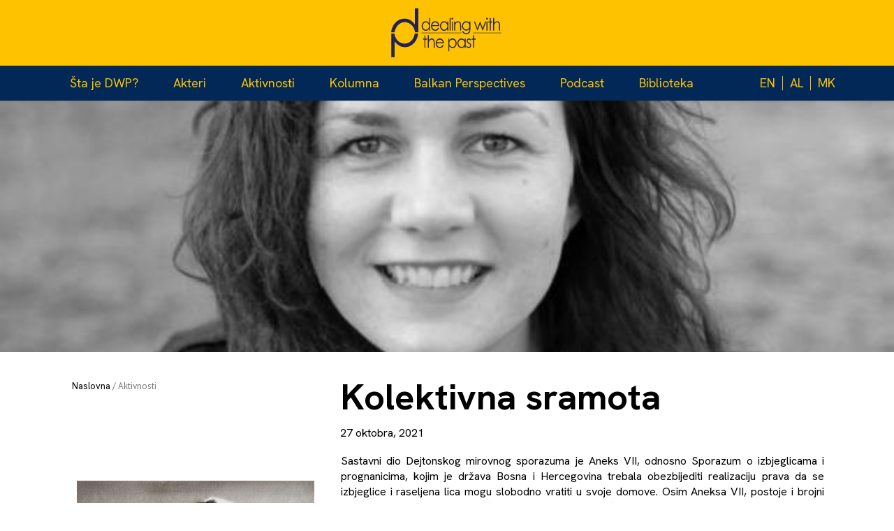

--- FILE ---
content_type: text/html; charset=UTF-8
request_url: https://dwp-balkan.org/bs/kolektivna-sramota/
body_size: 20968
content:
<!DOCTYPE html>
<html lang="bs-BA">
<head>
<meta charset="UTF-8">
<meta name="viewport" content="width=device-width, initial-scale=1">
<link rel="profile" href="http://gmpg.org/xfn/11">
<link rel="pingback" href="https://dwp-balkan.org/xmlrpc.php">

<meta name='robots' content='index, follow, max-image-preview:large, max-snippet:-1, max-video-preview:-1' />

	<!-- This site is optimized with the Yoast SEO plugin v26.8 - https://yoast.com/product/yoast-seo-wordpress/ -->
	<title>Kolektivna sramota - DWP-BALKAN</title>
	<link rel="canonical" href="https://dwp-balkan.org/bs/kolektivna-sramota/" />
	<meta property="og:locale" content="bs_BA" />
	<meta property="og:type" content="article" />
	<meta property="og:title" content="Kolektivna sramota - DWP-BALKAN" />
	<meta property="og:description" content="Sastavni dio Dejtonskog mirovnog sporazuma je Aneks VII, odnosno Sporazum o izbjeglicama i prognanicima, kojim je država Bosna i Hercegovina trebala obezbijediti realizaciju prava da se izbjeglice i raseljena lica mogu slobodno vratiti u svoje domove. Osim Aneksa VII, postoje i brojni drugi dokumenti koje su u međuvremenu usvojile nadležne institucije Bosne i Hercegovine, a koji se odnose na ovu [&hellip;]" />
	<meta property="og:url" content="https://dwp-balkan.org/bs/kolektivna-sramota/" />
	<meta property="og:site_name" content="DWP-BALKAN" />
	<meta property="article:published_time" content="2021-10-27T09:31:00+00:00" />
	<meta property="article:modified_time" content="2022-04-08T09:34:31+00:00" />
	<meta property="og:image" content="https://dwp-balkan.org/wp-content/uploads/2022/04/Mirjana.jpg" />
	<meta property="og:image:width" content="640" />
	<meta property="og:image:height" content="387" />
	<meta property="og:image:type" content="image/jpeg" />
	<meta name="author" content="DWPBALKAN" />
	<meta name="twitter:card" content="summary_large_image" />
	<meta name="twitter:label1" content="Written by" />
	<meta name="twitter:data1" content="DWPBALKAN" />
	<meta name="twitter:label2" content="Est. reading time" />
	<meta name="twitter:data2" content="4 minute" />
	<script type="application/ld+json" class="yoast-schema-graph">{"@context":"https://schema.org","@graph":[{"@type":"Article","@id":"https://dwp-balkan.org/bs/kolektivna-sramota/#article","isPartOf":{"@id":"https://dwp-balkan.org/bs/kolektivna-sramota/"},"author":{"name":"DWPBALKAN","@id":"https://dwp-balkan.org/bs/home-english/#/schema/person/94e01f70a9f8ac0de7af6559b5fc802d"},"headline":"Kolektivna sramota","datePublished":"2021-10-27T09:31:00+00:00","dateModified":"2022-04-08T09:34:31+00:00","mainEntityOfPage":{"@id":"https://dwp-balkan.org/bs/kolektivna-sramota/"},"wordCount":904,"image":{"@id":"https://dwp-balkan.org/bs/kolektivna-sramota/#primaryimage"},"thumbnailUrl":"https://dwp-balkan.org/wp-content/uploads/2022/04/Mirjana.jpg","articleSection":["BLOG-BHS"],"inLanguage":"bs-BA"},{"@type":"WebPage","@id":"https://dwp-balkan.org/bs/kolektivna-sramota/","url":"https://dwp-balkan.org/bs/kolektivna-sramota/","name":"Kolektivna sramota - DWP-BALKAN","isPartOf":{"@id":"https://dwp-balkan.org/bs/home-english/#website"},"primaryImageOfPage":{"@id":"https://dwp-balkan.org/bs/kolektivna-sramota/#primaryimage"},"image":{"@id":"https://dwp-balkan.org/bs/kolektivna-sramota/#primaryimage"},"thumbnailUrl":"https://dwp-balkan.org/wp-content/uploads/2022/04/Mirjana.jpg","datePublished":"2021-10-27T09:31:00+00:00","dateModified":"2022-04-08T09:34:31+00:00","author":{"@id":"https://dwp-balkan.org/bs/home-english/#/schema/person/94e01f70a9f8ac0de7af6559b5fc802d"},"breadcrumb":{"@id":"https://dwp-balkan.org/bs/kolektivna-sramota/#breadcrumb"},"inLanguage":"bs-BA","potentialAction":[{"@type":"ReadAction","target":["https://dwp-balkan.org/bs/kolektivna-sramota/"]}]},{"@type":"ImageObject","inLanguage":"bs-BA","@id":"https://dwp-balkan.org/bs/kolektivna-sramota/#primaryimage","url":"https://dwp-balkan.org/wp-content/uploads/2022/04/Mirjana.jpg","contentUrl":"https://dwp-balkan.org/wp-content/uploads/2022/04/Mirjana.jpg","width":640,"height":387},{"@type":"BreadcrumbList","@id":"https://dwp-balkan.org/bs/kolektivna-sramota/#breadcrumb","itemListElement":[{"@type":"ListItem","position":1,"name":"Home","item":"https://dwp-balkan.org/bs/home-english/"},{"@type":"ListItem","position":2,"name":"Kolektivna sramota"}]},{"@type":"WebSite","@id":"https://dwp-balkan.org/bs/home-english/#website","url":"https://dwp-balkan.org/bs/home-english/","name":"DWP-BALKAN","description":"","potentialAction":[{"@type":"SearchAction","target":{"@type":"EntryPoint","urlTemplate":"https://dwp-balkan.org/bs/home-english/?s={search_term_string}"},"query-input":{"@type":"PropertyValueSpecification","valueRequired":true,"valueName":"search_term_string"}}],"inLanguage":"bs-BA"},{"@type":"Person","@id":"https://dwp-balkan.org/bs/home-english/#/schema/person/94e01f70a9f8ac0de7af6559b5fc802d","name":"DWPBALKAN","image":{"@type":"ImageObject","inLanguage":"bs-BA","@id":"https://dwp-balkan.org/bs/home-english/#/schema/person/image/","url":"https://secure.gravatar.com/avatar/860e14507555fe53536d2bd5f0f8121391672605a7c1af4ce2d1ba6ca58de406?s=96&d=mm&r=g","contentUrl":"https://secure.gravatar.com/avatar/860e14507555fe53536d2bd5f0f8121391672605a7c1af4ce2d1ba6ca58de406?s=96&d=mm&r=g","caption":"DWPBALKAN"},"url":"https://dwp-balkan.org/bs/author/dwpbalkan/"}]}</script>
	<!-- / Yoast SEO plugin. -->


<link rel='dns-prefetch' href='//platform-api.sharethis.com' />
<link rel='dns-prefetch' href='//fonts.googleapis.com' />
<link rel='dns-prefetch' href='//www.googletagmanager.com' />
<link rel="alternate" type="application/rss+xml" title="DWP-BALKAN &raquo; novosti" href="https://dwp-balkan.org/bs/feed/" />
<link rel="alternate" type="application/rss+xml" title="DWP-BALKAN &raquo;  novosti o komentarima" href="https://dwp-balkan.org/bs/comments/feed/" />
<link rel="alternate" title="oEmbed (JSON)" type="application/json+oembed" href="https://dwp-balkan.org/wp-json/oembed/1.0/embed?url=https%3A%2F%2Fdwp-balkan.org%2Fbs%2Fkolektivna-sramota%2F&#038;lang=bs" />
<link rel="alternate" title="oEmbed (XML)" type="text/xml+oembed" href="https://dwp-balkan.org/wp-json/oembed/1.0/embed?url=https%3A%2F%2Fdwp-balkan.org%2Fbs%2Fkolektivna-sramota%2F&#038;format=xml&#038;lang=bs" />
<style id='wp-img-auto-sizes-contain-inline-css' type='text/css'>
img:is([sizes=auto i],[sizes^="auto," i]){contain-intrinsic-size:3000px 1500px}
/*# sourceURL=wp-img-auto-sizes-contain-inline-css */
</style>
<link rel='stylesheet' id='vc_extend_shortcode-css' href='https://dwp-balkan.org/wp-content/plugins/themesflat/assets/css/shortcodes.css?ver=6.9' type='text/css' media='all' />
<link rel='stylesheet' id='vc_extend_style-css' href='https://dwp-balkan.org/wp-content/plugins/themesflat/assets/css/shortcodes-3rd.css?ver=6.9' type='text/css' media='all' />
<link rel='stylesheet' id='jquery-fancybox-css' href='https://dwp-balkan.org/wp-content/plugins/themesflat/assets/css/jquery.fancybox.css?ver=6.9' type='text/css' media='all' />
<link rel='stylesheet' id='bootstrap-css' href='https://dwp-balkan.org/wp-content/themes/consuloan/css/bootstrap.css?ver=1' type='text/css' media='all' />
<style id='wp-emoji-styles-inline-css' type='text/css'>

	img.wp-smiley, img.emoji {
		display: inline !important;
		border: none !important;
		box-shadow: none !important;
		height: 1em !important;
		width: 1em !important;
		margin: 0 0.07em !important;
		vertical-align: -0.1em !important;
		background: none !important;
		padding: 0 !important;
	}
/*# sourceURL=wp-emoji-styles-inline-css */
</style>
<style id='wp-block-library-inline-css' type='text/css'>
:root{--wp-block-synced-color:#7a00df;--wp-block-synced-color--rgb:122,0,223;--wp-bound-block-color:var(--wp-block-synced-color);--wp-editor-canvas-background:#ddd;--wp-admin-theme-color:#007cba;--wp-admin-theme-color--rgb:0,124,186;--wp-admin-theme-color-darker-10:#006ba1;--wp-admin-theme-color-darker-10--rgb:0,107,160.5;--wp-admin-theme-color-darker-20:#005a87;--wp-admin-theme-color-darker-20--rgb:0,90,135;--wp-admin-border-width-focus:2px}@media (min-resolution:192dpi){:root{--wp-admin-border-width-focus:1.5px}}.wp-element-button{cursor:pointer}:root .has-very-light-gray-background-color{background-color:#eee}:root .has-very-dark-gray-background-color{background-color:#313131}:root .has-very-light-gray-color{color:#eee}:root .has-very-dark-gray-color{color:#313131}:root .has-vivid-green-cyan-to-vivid-cyan-blue-gradient-background{background:linear-gradient(135deg,#00d084,#0693e3)}:root .has-purple-crush-gradient-background{background:linear-gradient(135deg,#34e2e4,#4721fb 50%,#ab1dfe)}:root .has-hazy-dawn-gradient-background{background:linear-gradient(135deg,#faaca8,#dad0ec)}:root .has-subdued-olive-gradient-background{background:linear-gradient(135deg,#fafae1,#67a671)}:root .has-atomic-cream-gradient-background{background:linear-gradient(135deg,#fdd79a,#004a59)}:root .has-nightshade-gradient-background{background:linear-gradient(135deg,#330968,#31cdcf)}:root .has-midnight-gradient-background{background:linear-gradient(135deg,#020381,#2874fc)}:root{--wp--preset--font-size--normal:16px;--wp--preset--font-size--huge:42px}.has-regular-font-size{font-size:1em}.has-larger-font-size{font-size:2.625em}.has-normal-font-size{font-size:var(--wp--preset--font-size--normal)}.has-huge-font-size{font-size:var(--wp--preset--font-size--huge)}.has-text-align-center{text-align:center}.has-text-align-left{text-align:left}.has-text-align-right{text-align:right}.has-fit-text{white-space:nowrap!important}#end-resizable-editor-section{display:none}.aligncenter{clear:both}.items-justified-left{justify-content:flex-start}.items-justified-center{justify-content:center}.items-justified-right{justify-content:flex-end}.items-justified-space-between{justify-content:space-between}.screen-reader-text{border:0;clip-path:inset(50%);height:1px;margin:-1px;overflow:hidden;padding:0;position:absolute;width:1px;word-wrap:normal!important}.screen-reader-text:focus{background-color:#ddd;clip-path:none;color:#444;display:block;font-size:1em;height:auto;left:5px;line-height:normal;padding:15px 23px 14px;text-decoration:none;top:5px;width:auto;z-index:100000}html :where(.has-border-color){border-style:solid}html :where([style*=border-top-color]){border-top-style:solid}html :where([style*=border-right-color]){border-right-style:solid}html :where([style*=border-bottom-color]){border-bottom-style:solid}html :where([style*=border-left-color]){border-left-style:solid}html :where([style*=border-width]){border-style:solid}html :where([style*=border-top-width]){border-top-style:solid}html :where([style*=border-right-width]){border-right-style:solid}html :where([style*=border-bottom-width]){border-bottom-style:solid}html :where([style*=border-left-width]){border-left-style:solid}html :where(img[class*=wp-image-]){height:auto;max-width:100%}:where(figure){margin:0 0 1em}html :where(.is-position-sticky){--wp-admin--admin-bar--position-offset:var(--wp-admin--admin-bar--height,0px)}@media screen and (max-width:600px){html :where(.is-position-sticky){--wp-admin--admin-bar--position-offset:0px}}

/*# sourceURL=wp-block-library-inline-css */
</style><style id='global-styles-inline-css' type='text/css'>
:root{--wp--preset--aspect-ratio--square: 1;--wp--preset--aspect-ratio--4-3: 4/3;--wp--preset--aspect-ratio--3-4: 3/4;--wp--preset--aspect-ratio--3-2: 3/2;--wp--preset--aspect-ratio--2-3: 2/3;--wp--preset--aspect-ratio--16-9: 16/9;--wp--preset--aspect-ratio--9-16: 9/16;--wp--preset--color--black: #000000;--wp--preset--color--cyan-bluish-gray: #abb8c3;--wp--preset--color--white: #ffffff;--wp--preset--color--pale-pink: #f78da7;--wp--preset--color--vivid-red: #cf2e2e;--wp--preset--color--luminous-vivid-orange: #ff6900;--wp--preset--color--luminous-vivid-amber: #fcb900;--wp--preset--color--light-green-cyan: #7bdcb5;--wp--preset--color--vivid-green-cyan: #00d084;--wp--preset--color--pale-cyan-blue: #8ed1fc;--wp--preset--color--vivid-cyan-blue: #0693e3;--wp--preset--color--vivid-purple: #9b51e0;--wp--preset--gradient--vivid-cyan-blue-to-vivid-purple: linear-gradient(135deg,rgb(6,147,227) 0%,rgb(155,81,224) 100%);--wp--preset--gradient--light-green-cyan-to-vivid-green-cyan: linear-gradient(135deg,rgb(122,220,180) 0%,rgb(0,208,130) 100%);--wp--preset--gradient--luminous-vivid-amber-to-luminous-vivid-orange: linear-gradient(135deg,rgb(252,185,0) 0%,rgb(255,105,0) 100%);--wp--preset--gradient--luminous-vivid-orange-to-vivid-red: linear-gradient(135deg,rgb(255,105,0) 0%,rgb(207,46,46) 100%);--wp--preset--gradient--very-light-gray-to-cyan-bluish-gray: linear-gradient(135deg,rgb(238,238,238) 0%,rgb(169,184,195) 100%);--wp--preset--gradient--cool-to-warm-spectrum: linear-gradient(135deg,rgb(74,234,220) 0%,rgb(151,120,209) 20%,rgb(207,42,186) 40%,rgb(238,44,130) 60%,rgb(251,105,98) 80%,rgb(254,248,76) 100%);--wp--preset--gradient--blush-light-purple: linear-gradient(135deg,rgb(255,206,236) 0%,rgb(152,150,240) 100%);--wp--preset--gradient--blush-bordeaux: linear-gradient(135deg,rgb(254,205,165) 0%,rgb(254,45,45) 50%,rgb(107,0,62) 100%);--wp--preset--gradient--luminous-dusk: linear-gradient(135deg,rgb(255,203,112) 0%,rgb(199,81,192) 50%,rgb(65,88,208) 100%);--wp--preset--gradient--pale-ocean: linear-gradient(135deg,rgb(255,245,203) 0%,rgb(182,227,212) 50%,rgb(51,167,181) 100%);--wp--preset--gradient--electric-grass: linear-gradient(135deg,rgb(202,248,128) 0%,rgb(113,206,126) 100%);--wp--preset--gradient--midnight: linear-gradient(135deg,rgb(2,3,129) 0%,rgb(40,116,252) 100%);--wp--preset--font-size--small: 13px;--wp--preset--font-size--medium: 20px;--wp--preset--font-size--large: 36px;--wp--preset--font-size--x-large: 42px;--wp--preset--spacing--20: 0.44rem;--wp--preset--spacing--30: 0.67rem;--wp--preset--spacing--40: 1rem;--wp--preset--spacing--50: 1.5rem;--wp--preset--spacing--60: 2.25rem;--wp--preset--spacing--70: 3.38rem;--wp--preset--spacing--80: 5.06rem;--wp--preset--shadow--natural: 6px 6px 9px rgba(0, 0, 0, 0.2);--wp--preset--shadow--deep: 12px 12px 50px rgba(0, 0, 0, 0.4);--wp--preset--shadow--sharp: 6px 6px 0px rgba(0, 0, 0, 0.2);--wp--preset--shadow--outlined: 6px 6px 0px -3px rgb(255, 255, 255), 6px 6px rgb(0, 0, 0);--wp--preset--shadow--crisp: 6px 6px 0px rgb(0, 0, 0);}:where(.is-layout-flex){gap: 0.5em;}:where(.is-layout-grid){gap: 0.5em;}body .is-layout-flex{display: flex;}.is-layout-flex{flex-wrap: wrap;align-items: center;}.is-layout-flex > :is(*, div){margin: 0;}body .is-layout-grid{display: grid;}.is-layout-grid > :is(*, div){margin: 0;}:where(.wp-block-columns.is-layout-flex){gap: 2em;}:where(.wp-block-columns.is-layout-grid){gap: 2em;}:where(.wp-block-post-template.is-layout-flex){gap: 1.25em;}:where(.wp-block-post-template.is-layout-grid){gap: 1.25em;}.has-black-color{color: var(--wp--preset--color--black) !important;}.has-cyan-bluish-gray-color{color: var(--wp--preset--color--cyan-bluish-gray) !important;}.has-white-color{color: var(--wp--preset--color--white) !important;}.has-pale-pink-color{color: var(--wp--preset--color--pale-pink) !important;}.has-vivid-red-color{color: var(--wp--preset--color--vivid-red) !important;}.has-luminous-vivid-orange-color{color: var(--wp--preset--color--luminous-vivid-orange) !important;}.has-luminous-vivid-amber-color{color: var(--wp--preset--color--luminous-vivid-amber) !important;}.has-light-green-cyan-color{color: var(--wp--preset--color--light-green-cyan) !important;}.has-vivid-green-cyan-color{color: var(--wp--preset--color--vivid-green-cyan) !important;}.has-pale-cyan-blue-color{color: var(--wp--preset--color--pale-cyan-blue) !important;}.has-vivid-cyan-blue-color{color: var(--wp--preset--color--vivid-cyan-blue) !important;}.has-vivid-purple-color{color: var(--wp--preset--color--vivid-purple) !important;}.has-black-background-color{background-color: var(--wp--preset--color--black) !important;}.has-cyan-bluish-gray-background-color{background-color: var(--wp--preset--color--cyan-bluish-gray) !important;}.has-white-background-color{background-color: var(--wp--preset--color--white) !important;}.has-pale-pink-background-color{background-color: var(--wp--preset--color--pale-pink) !important;}.has-vivid-red-background-color{background-color: var(--wp--preset--color--vivid-red) !important;}.has-luminous-vivid-orange-background-color{background-color: var(--wp--preset--color--luminous-vivid-orange) !important;}.has-luminous-vivid-amber-background-color{background-color: var(--wp--preset--color--luminous-vivid-amber) !important;}.has-light-green-cyan-background-color{background-color: var(--wp--preset--color--light-green-cyan) !important;}.has-vivid-green-cyan-background-color{background-color: var(--wp--preset--color--vivid-green-cyan) !important;}.has-pale-cyan-blue-background-color{background-color: var(--wp--preset--color--pale-cyan-blue) !important;}.has-vivid-cyan-blue-background-color{background-color: var(--wp--preset--color--vivid-cyan-blue) !important;}.has-vivid-purple-background-color{background-color: var(--wp--preset--color--vivid-purple) !important;}.has-black-border-color{border-color: var(--wp--preset--color--black) !important;}.has-cyan-bluish-gray-border-color{border-color: var(--wp--preset--color--cyan-bluish-gray) !important;}.has-white-border-color{border-color: var(--wp--preset--color--white) !important;}.has-pale-pink-border-color{border-color: var(--wp--preset--color--pale-pink) !important;}.has-vivid-red-border-color{border-color: var(--wp--preset--color--vivid-red) !important;}.has-luminous-vivid-orange-border-color{border-color: var(--wp--preset--color--luminous-vivid-orange) !important;}.has-luminous-vivid-amber-border-color{border-color: var(--wp--preset--color--luminous-vivid-amber) !important;}.has-light-green-cyan-border-color{border-color: var(--wp--preset--color--light-green-cyan) !important;}.has-vivid-green-cyan-border-color{border-color: var(--wp--preset--color--vivid-green-cyan) !important;}.has-pale-cyan-blue-border-color{border-color: var(--wp--preset--color--pale-cyan-blue) !important;}.has-vivid-cyan-blue-border-color{border-color: var(--wp--preset--color--vivid-cyan-blue) !important;}.has-vivid-purple-border-color{border-color: var(--wp--preset--color--vivid-purple) !important;}.has-vivid-cyan-blue-to-vivid-purple-gradient-background{background: var(--wp--preset--gradient--vivid-cyan-blue-to-vivid-purple) !important;}.has-light-green-cyan-to-vivid-green-cyan-gradient-background{background: var(--wp--preset--gradient--light-green-cyan-to-vivid-green-cyan) !important;}.has-luminous-vivid-amber-to-luminous-vivid-orange-gradient-background{background: var(--wp--preset--gradient--luminous-vivid-amber-to-luminous-vivid-orange) !important;}.has-luminous-vivid-orange-to-vivid-red-gradient-background{background: var(--wp--preset--gradient--luminous-vivid-orange-to-vivid-red) !important;}.has-very-light-gray-to-cyan-bluish-gray-gradient-background{background: var(--wp--preset--gradient--very-light-gray-to-cyan-bluish-gray) !important;}.has-cool-to-warm-spectrum-gradient-background{background: var(--wp--preset--gradient--cool-to-warm-spectrum) !important;}.has-blush-light-purple-gradient-background{background: var(--wp--preset--gradient--blush-light-purple) !important;}.has-blush-bordeaux-gradient-background{background: var(--wp--preset--gradient--blush-bordeaux) !important;}.has-luminous-dusk-gradient-background{background: var(--wp--preset--gradient--luminous-dusk) !important;}.has-pale-ocean-gradient-background{background: var(--wp--preset--gradient--pale-ocean) !important;}.has-electric-grass-gradient-background{background: var(--wp--preset--gradient--electric-grass) !important;}.has-midnight-gradient-background{background: var(--wp--preset--gradient--midnight) !important;}.has-small-font-size{font-size: var(--wp--preset--font-size--small) !important;}.has-medium-font-size{font-size: var(--wp--preset--font-size--medium) !important;}.has-large-font-size{font-size: var(--wp--preset--font-size--large) !important;}.has-x-large-font-size{font-size: var(--wp--preset--font-size--x-large) !important;}
/*# sourceURL=global-styles-inline-css */
</style>

<style id='classic-theme-styles-inline-css' type='text/css'>
/*! This file is auto-generated */
.wp-block-button__link{color:#fff;background-color:#32373c;border-radius:9999px;box-shadow:none;text-decoration:none;padding:calc(.667em + 2px) calc(1.333em + 2px);font-size:1.125em}.wp-block-file__button{background:#32373c;color:#fff;text-decoration:none}
/*# sourceURL=/wp-includes/css/classic-themes.min.css */
</style>
<link rel='stylesheet' id='editorskit-frontend-css' href='https://dwp-balkan.org/wp-content/plugins/block-options/build/style.build.css?ver=new' type='text/css' media='all' />
<link rel='stylesheet' id='contact-form-7-css' href='https://dwp-balkan.org/wp-content/plugins/contact-form-7/includes/css/styles.css?ver=6.1.4' type='text/css' media='all' />
<link rel='stylesheet' id='same-category-posts-css' href='https://dwp-balkan.org/wp-content/plugins/same-category-posts/same-category-posts.css?ver=6.9' type='text/css' media='all' />
<link rel='stylesheet' id='share-this-share-buttons-sticky-css' href='https://dwp-balkan.org/wp-content/plugins/sharethis-share-buttons/css/mu-style.css?ver=1754689339' type='text/css' media='all' />
<link rel='stylesheet' id='parent-style-css' href='https://dwp-balkan.org/wp-content/themes/consuloan/style.css?ver=6.9' type='text/css' media='all' />
<link rel='stylesheet' id='child-style-css' href='https://dwp-balkan.org/wp-content/themes/consuloan-child/style.css?ver=6.9' type='text/css' media='all' />
<link rel='stylesheet' id='themesflat-theme-slug-fonts-css' href='https://fonts.googleapis.com/css?family=PT+Sans%3A300%2C400%2C500%2C600%2C700%2C900%2Cregular%7CLora%3A300%2C400%2C500%2C600%2C700%2C900%2C700%7CPT+Sans%3Aregular' type='text/css' media='all' />
<link rel='stylesheet' id='themesflat_main-css' href='https://dwp-balkan.org/wp-content/themes/consuloan/css/main.css?ver=6.9' type='text/css' media='all' />
<link rel='stylesheet' id='themesflat-style-css' href='https://dwp-balkan.org/wp-content/themes/consuloan-child/style.css?ver=6.9' type='text/css' media='all' />
<link rel='stylesheet' id='font_awesome-css' href='https://dwp-balkan.org/wp-content/themes/consuloan/css/font-awesome.css?ver=6.9' type='text/css' media='all' />
<link rel='stylesheet' id='font-elegant-css' href='https://dwp-balkan.org/wp-content/themes/consuloan/css/font-elegant.css?ver=6.9' type='text/css' media='all' />
<link rel='stylesheet' id='ionicons-min-css' href='https://dwp-balkan.org/wp-content/themes/consuloan/css/ionicons.min.css?ver=6.9' type='text/css' media='all' />
<link rel='stylesheet' id='simple-line-icons-css' href='https://dwp-balkan.org/wp-content/themes/consuloan/css/simple-line-icons.css?ver=6.9' type='text/css' media='all' />
<link rel='stylesheet' id='font-antro-css' href='https://dwp-balkan.org/wp-content/themes/consuloan/css/font-antro.css?ver=6.9' type='text/css' media='all' />
<link rel='stylesheet' id='themify-icons-css' href='https://dwp-balkan.org/wp-content/themes/consuloan/css/themify-icons.css?ver=6.9' type='text/css' media='all' />
<link rel='stylesheet' id='headline-css' href='https://dwp-balkan.org/wp-content/themes/consuloan/css/headline.css?ver=6.9' type='text/css' media='all' />
<link rel='stylesheet' id='animate-css' href='https://dwp-balkan.org/wp-content/themes/consuloan/css/animate.css?ver=6.9' type='text/css' media='all' />
<link rel='stylesheet' id='inline-css-css' href='https://dwp-balkan.org/wp-content/themes/consuloan/css/inline-css.css?ver=6.9' type='text/css' media='all' />
<style id='inline-css-inline-css' type='text/css'>
.logo{padding-top:45px; padding-left:10px; }
.footer{padding-top:70px; padding-bottom:48px; }
.page-title{margin-top:0px; margin-bottom:10px; padding-top:10px; padding-bottom:10px; }
.logo img, .logo svg { height:35px; }
.page-title {background: url() center /cover no-repeat;}.page-title h1 {color:#3a3a3a!important;
	}
.breadcrumbs span,.breadcrumbs span a, .breadcrumbs a {color:#3d3d3d;
		}
body,button,input,select,textarea { font-family:PT Sans;}
body,button,input,select,textarea { font-weight:400;}
body,button,input,select,textarea { font-style:normal; }
body,button,input,select,textarea { font-size:16px; }
body,button,input,select,textarea { line-height:22px ; }
h1,h2,h3,h4,h5,h6 { font-family:Lora;}
h1,h2,h3,h4,h5,h6 { font-weight:700;}
h1,h2,h3,h4,h5,h6  { font-style:normal; }
#mainnav > ul > li > a, #mainnav ul.sub-menu > li > a { font-family:PT Sans;}
#mainnav > ul > li > a, #mainnav ul.sub-menu > li > a { font-weight:400;}
#mainnav > ul > li > a, #mainnav ul.sub-menu > li > a  { font-style:normal; }
#mainnav ul li a, #mainnav ul.sub-menu > li > a { font-size:18px;}
h1 { font-size:36px; }
h2 { font-size:30px; }
h3 { font-size:24px; }
h4 { font-size:18px; }
h5 { font-size:15px; }
h6 { font-size:13px; }
#Financial_Occult text,#F__x26__O tspan { fill:#000000;}
body { color:#000000}
a,.themesflat-portfolio .item .category-post a:hover,.title-section .title,ul.iconlist .list-title a,h1, h2, h3, h4, h5, h6,strong,.testimonial-content blockquote,.testimonial-content .author-info,.themesflat_counter.style2 .themesflat_counter-content-right,.themesflat_counter.style2 .themesflat_counter-content-left, .page-links a:hover, .page-links a:focus,.widget_search .search-form input[type=search],.entry-meta ul,.entry-meta ul.meta-right,.entry-footer strong, .themesflat_button_container .themesflat-button.no-background, .woocommerce div.product .woocommerce-tabs ul.tabs li a { color:#000000}
.widget .widget-title:after, .widget .widget-title:before,ul.iconlist li.circle:before { background-color:#000000}
.page-links a:hover, .page-links a:focus, .page-links > span { border-color:#000000}
.themesflat-top { background-color:#f6f6f6 ; } 
body, .page-wrap, .boxed .themesflat-boxed { background-color:#ffffff ; } 
.themesflat-top .border-left:before, .themesflat-widget-languages:before, .themesflat-top .border-right:after, .themesflat-top .show-search a:before, .flat-language > ul > li.current:before { background-color: rgba(40,41,58,0.2);}.themesflat-top,.info-top-right, .themesflat-top, .themesflat-top .themesflat-socials li a, .themesflat-top, .info-top-right, .themesflat-top .themesflat-socials li a, .flat-language .current > a, .themesflat-top a, .themesflat-top ul.themesflat-socials li a  { color:#28293a ;} 
.header.widget-header .nav { background-color:#ffffff;}
#mainnav > ul > li > a, #header .show-search a i, .show-search.active .fa-search:before, #header .wrap-cart-count a, .btn-menu:before, .btn-menu:after, .btn-menu span { color:#28293a;}
.btn-menu:before, .btn-menu:after, .btn-menu span { background:#28293a;}
#mainnav > ul > li > a:hover,#mainnav > ul > li.current-menu-item > a, #mainnav > ul > li.current-menu-ancestor > a { color:#ffc200 !important;}
#mainnav ul.sub-menu > li > a { color:#3c3a42;}
#mainnav ul.sub-menu { background-color:#ffffff;}
#mainnav ul.sub-menu > li > a:hover, #mainnav ul.sub-menu > li.current-menu-item > a { color:#ffffff;}
#mainnav ul.sub-menu > li > a:hover, #mainnav ul.sub-menu > li.current-menu-item > a { background-color:#ffffff!important;}
#mainnav ul.sub-menu > li { border-color:#ffffff!important;}
.footer { background-color:#1d6269;}
.footer a, .footer, .themesflat-before-footer .custom-info > div,.footer-widgets ul li a,.footer-widgets .company-description p { color:#ffffff;}
.bottom { background-color:#1d6269;}
.bottom .copyright p, .bottom .copyright a:hover, .bottom #menu-bottom li a { color:#ffffff;}
.white #Financial_Occult text,.white #F__x26__O tspan {
			fill: #fff; }test_filter_rendera:hover, a:focus, .widget ul li a:hover, .footer-widgets ul li a:hover, .footer a:hover, .themesflat-portfolio .portfolio-container.grid2 .title-post a:hover, .breadcrumbs span a:hover, .breadcrumbs a:hover, ul.iconlist .list-title a:hover, .blog-single .entry-footer .tags-links a:hover, .sidebar ul li a:hover, article .entry-meta ul li a:hover, .breadcrumbs span a:hover, .breadcrumbs a:hover, .themesflat_imagebox.style1 .imagebox-content .imagebox-desc a:hover, .themesflat_imagebox.style2 .imagebox-content .imagebox-desc a:hover, .themesflat_imagebox.style3 .imagebox-content .imagebox-desc a:hover, .title-section .title-content a:hover, .themesflat-portfolio .item .link a:hover, .themesflat-portfolio .grid2 .item .category-post-2 a:hover, article .entry-title a:hover, article .content-post .themesflat-button i, article .content-post .themesflat-button:hover, .themesflat-portfolio .grid4 .portfolio-details a:hover, .themesflat-portfolio .item .category-post-1 a:hover, .themesflat-portfolio .item .category-post-2 a:hover, .themesflat-top ul.themesflat-socials li a:hover, .themesflat-portfolio .grid-no-padding2 .item .title-post a:hover, .themesflat-portfolio .grid4 .category-post-1 a:hover,.themesflat-portfolio .item .title-post a:hover, .show-search a:hover, .show-search a i:hover, .show-search.active .fa-search:hover:before, .themesflat_client_slider .owl-theme .owl-controls .owl-nav div.owl-prev:before, .themesflat_client_slider .owl-theme .owl-controls .owl-nav div.owl-next:before, .section-video .themesflat-video-fancybox .icon-play:hover i, .title-section .title-content a, .themesflat_counter .counter-content-left .numb-count, .themesflat_counter .counter-content-left .counter-surfix, .themesflat_counter .counter-content-left .counter-prefix, .blog-shortcode.blog-grid article .entry-meta.meta-below .post-date a, .blog-shortcode.blog-grid-image-left article .entry-meta.meta-below .post-date a, .woocommerce .product_meta a, .woocommerce .social-share-article .themesflat-socials li a:hover, .woocommerce div.product .woocommerce-tabs ul.tabs li a:hover, .woocommerce .star-rating, .woocommerce p.stars a, .themesflat_imagebox.style1 .themesflat-button:hover, .themesflat_imagebox.style1 .themesflat-button i, .themesflat-portfolio.masonry .item .title-post a:hover, .themesflat-portfolio.masonry .item .wrap-border .portfolio-details-content .category-post-1 a:hover, .themesflat-portfolio.masonry .item .wrap-border .portfolio-details-content .themesflat-button:hover, .portfolio-container.grid .item .title-post a:hover, .portfolio-container.grid .item .portfolio-details-content .date a, .breadcrumb-trail.breadcrumbs,
     	.themesflat-portfolio .list-small .item .title-post a:hover, .themesflat-portfolio .list-small .item .portfolio-details-content .themesflat-button:hover, .themesflat-services-shortcodes .services-details-content .services-title a:hover, .themesflat-services-shortcodes .services-details-content .date a, .themesflat-team .themesflat-button:hover, .themesflat_counter.style3 .counter-content-right .counter-link:hover, #header .show-search a:hover i, #header .wrap-cart-count a:hover, .themesflat-top a:hover, .themesflat-top ul.flat-information > li i, .footer-widgets .widget.widget_recent_entries ul li > .post-date:before, .bottom .copyright a, .testimonial-content .fa, .testimonial-sliders .testimonial-logo, .wrap-header-content > ul > li .border-icon i, .themesflat_price .price-header .price-number a, .footer-widgets .widget ul li i, #header.header-style5 .wrap-header-content-header-styte5 > ul > li .border-icon i, .countdown .square .numb, .comments-area ol.comment-list article .comment_content .comement_reply a:hover, .single article .entry-meta a, .single article .entry-meta .dot, .blog-single .entry-footer .themesflat-socials li a:hover, .entry-content a, .footer-widgets .widget.widget_nav_menu ul li a:hover, .footer-widgets .widget.widget_nav_menu ul li a:hover:before, a:hover, a:focus, .testimonial-sliders.sidebar .author-name a:hover, .cld-common-wrap > a.cld-like-dislike-trigger, .breadcrumbs span.trail-browse, .woocommerce.widget_price_filter .price_slider_wrapper .price_slider_amount .price_label { color:#f8a139;}
.info-top-right a.appoinment, .wrap-header-content a.appoinment,button, input[type=button], input[type=reset], input[type=submit],.go-top:hover,.portfolio-filter.filter-2 li a:hover, .portfolio-filter.filter-2 li.active a,.themesflat-socials li a:hover, .entry-footer .social-share-article ul li a:hover,.featured-post.blog-slider .flex-prev, .featured-post.blog-slider .flex-next,mark, ins,#themesflat-portfolio-carousel ul.flex-direction-nav li a, .flex-direction-nav li a,.navigation.posts-navigation .nav-links li a:after,.title_related_portfolio:after, .navigation.loadmore a:before, .owl-theme .owl-controls .owl-nav [class*=owl-],.widget.widget_tag_cloud .tagcloud a,.themesflat_counter.style2 .themesflat_counter-icon .icon,widget a.appoinment,.themesflat_imagebox .imagebox-image:after,.nav-widget a.appoinment, .wrap-video .flat-control a:hover, .themesflat_imagebox.button-bg-color .themesflat-button, .themesflat_imagebox .themesflat-button.button-bg-color, .themesflat-portfolio .grid .item .featured-post a, .themesflat-portfolio .grid-no-padding .item .featured-post a, .themesflat_iconbox.inline-left .title:before, .portfolio-filter > li a:hover:before, .portfolio-filter > li.active a:before, .themesflat-portfolio .grid2 .item .line, .themesflat_imagebox.style7 .themesflat-button.circle-outlined:hover,.themesflat_btnslider:not(:hover), .bottom .themesflat-socials li a:hover, .section-video .themesflat-video-fancybox .icon-play, .themesflat_counter.style2 .counter-icon .icon, .woocommerce.widget_price_filter .price_slider_wrapper .price_slider_amount .button:hover, .woocommerce div.product form.cart .button, .themesflat-related .title:before, .woocommerce #review_form #respond .form-submit input, .vc_tta.vc_general .vc_tta-panel.vc_active h4 a:before, .quote-link .themesflat-button:hover, .themesflat-team.grid-style1 .social-links a:hover, .themesflat-team.grid-style2 .box-social-links, .themesflat_timeline .data.line-step:before, .themesflat_timeline .data.line-step:after, .themesflat_timeline .line, .themesflat-top .button-topbar, .wrap-header-content .button-header, .header-style3 .button-menu, .flat-language .current .unstyled li:hover, .loader:before, .loader:after, #header.header-style5 .button-header, .testimonial-sliders.style2 .testimonial-slider .owl-stage .active:nth-of-type(even) blockquote, .testimonial-sliders.style2 .item:hover blockquote, .owl-theme .owl-dots .owl-dot.active span, .owl-theme .owl-dots .owl-dot:hover span, .error404 .themesflat-button, .themesflat-contact-us button:hover:before, .themesflat-button-banner:before, .themesflat-loader:before, .themesflat-loader:after, .wpcf7-form button::before, .sidebar .download-pdf::before, .woocommerce.widget_price_filter .price_slider_wrapper .price_slider_amount .button::before, .sidebar .download-pdf::before, .woocommerce .themesflat_add_to_cart_button a.button.button.add_to_cart_button:hover::before, .woocommerce .themesflat_add_to_cart_button .added_to_cart:hover::before, .woocommerce.widget_price_filter .ui-slider .ui-slider-range, .woocommerce.widget_price_filter .ui-slider .ui-slider-handle, .woocommerce.widget_price_filter .ui-slider .ui-slider-handle.ui-state-focus:before, .woocommerce.widget_price_filter .ui-slider .ui-slider-handle.ui-state-hover:before, .themesflat_price .themesflat-button::before, #mainnav-mobi ul li.current-menu-ancestor, #mainnav-mobi ul li.current-menu-item { background:#f8a139; }
.loading-effect-2 > span, .loading-effect-2 > span:before, .loading-effect-2 > span:after,textarea:focus, input[type=text]:focus, input[type=password]:focus, input[type=datetime]:focus, input[type=datetime-local]:focus, input[type=date]:focus, input[type=month]:focus, input[type=time]:focus, input[type=week]:focus, input[type=number]:focus, input[type=email]:focus, input[type=url]:focus, input[type=search]:focus, input[type=tel]:focus, input[type=color]:focus,select:focus,.owl-theme .owl-dots .owl-dot.active span, .owl-theme .owl-dots .owl-dot:hover span, .section-video .themesflat-video-fancybox .icon-play, .testimonial-sliders .owl-theme .owl-dots .owl-dot span { border-color:#f8a139}
.wrap-video .flat-control a:hover, input:focus, select:focus, textarea:focus, #mainnav-mobi ul li {
			border-color:#f8a139!important;}
.testimonial-sliders.style2 .testimonial-slider .owl-stage .active:nth-of-type(even) blockquote:after, .testimonial-sliders.style2 .item:hover blockquote::after { border-top-color :#f8a139!important;}
.iconbox .box-header .box-icon span, .themesflat-portfolio .item .category-post a, .color_theme, .themesflat-button.blog-list-small, .comment-list-wrap .comment-reply-link,.portfolio-single .content-portfolio-detail h3,.portfolio-single .content-portfolio-detail ul li:before, .themesflat-list-star li:before, .themesflat-list li:before,.navigation.posts-navigation .nav-links li a .meta-nav,.testimonial-sliders.style3 .author-name a,.themesflat_iconbox .iconbox-icon .icon span.top_bar2 .wrap-header-content ul li i, .comments-area ol.comment-list article .comment_content .comement_reply a, .themesflat-portfolio .grid .item .featured-post a::before, .themesflat-portfolio .grid-no-padding .item .featured-post a::before,  .testimonial-sliders.style1 .testimonial-author .author-name, .testimonial-sliders.style2 .testimonial-author .author-name, .testimonial-sliders.style1 .testimonial-author .author-name a, .testimonial-sliders.style2 .testimonial-author .author-name a, .themesflat_imagebox.style7 .themesflat-button.circle-outlined i, .themesflat-portfolio .grid4 .category-post-1 a:hover:before, .themesflat_button_container .themesflat-button.no-background:hover, .themesflat-socials li a:hover, .blog-shortcode.blog-grid article .entry-meta.meta-below .post-date a:hover, .blog-shortcode.blog-grid-image-left article .entry-meta.meta-below .post-date a:hover, .woocommerce div.product .product_title, .woocommerce .product_meta a:hover, .themesflat-related .title, .themesflat_imagebox.style1 .themesflat-button, .portfolio-container.grid .item .title-post a, .portfolio-container.grid .item .portfolio-details-content .date a:hover, .themesflat-portfolio .list-small .item .title-post a, .themesflat-portfolio .list-small .item .portfolio-details-content .themesflat-button, .themesflat-services-shortcodes .services-details-content .services-title a, .themesflat-services-shortcodes .services-details-content .date a:hover, .themesflat-team .team-name, .themesflat-team.grid-style1 .social-links a:hover i, .themesflat-team .themesflat-button, .themesflat-team.grid-style2 .themesflat-button:hover, .themesflat-team.grid-style2 .social-links a, .themesflat-team.grid-style2 .social-links a:hover, .themesflat_counter.style3 .counter-icon .icon, .themesflat_counter.style3 .counter-content-right .title, .themesflat_counter.style3 .counter-content-right .counter-link, .themesflat_counter.style3 .counter-content-right .counter-content, .flat-language .current .unstyled li:hover a, .themesflat_price .price-header .title, .themesflat_imagebox .imagebox-title a, #header.header-style5 .wrap-header-content-header-styte5 > ul > li > .text strong, .single article .entry-meta a:hover, .comment-reply-title, .comment-title, .widget .widget-title, .testimonial-sliders.sidebar .author-name a, article .entry-title a, article .entry-title, article .content-post .themesflat-button, .widget.widget-themesflat-contact-us .widget-title, .wrap-header-content > ul > li > .text strong, .content-product .themesflat-wrap-product .product .price, .content-product .themesflat-wrap-product .product .price ins, .woocommerce .products .product .price, .woocommerce .products .product .price ins, .testimonial-sliders .sub-title1, .testimonial-sliders .sub-title2, .testimonial-sliders .sub-title3, .sidebar .widget.woocommerce.widget_latest_products ul li .themesflat-content .price, .blog-shortcode-title, .title_related_portfolio { color:#000000;}
.wrap-header-content .button-header:hover, .themesflat_iconbox.style2:before, .woocommerce.widget_price_filter .price_slider_wrapper .price_slider_amount .button, .woocommerce .flex-direction-nav li a, .single-product .themesflat-slider .slides li > a, .woocommerce div.product form.cart .button::before, .woocommerce #review_form #respond .form-submit input:hover, .themesflat-portfolio.masonry .item .wrap-border:before, .themesflat-team.grid-style2 .team-info, .themesflat-team.grid-style1 .social-links a, .themesflat-top .button-topbar:before, .themesflat-top .flat-language > ul > li > ul li, .header-style3 .button-menu:hover, .themesflat_iconbox.style3:before, .themesflat_price .themesflat-button, #header.header-style5 .button-header:hover, .error404 .themesflat-button:hover, .themesflat-button-banner, .widget.widget_tag_cloud .tagcloud a:hover, #mainnav-mobi, #mainnav-mobi > ul > li > ul > li, #mainnav-mobi > ul > li > ul > li > ul > li, .themesflat_iconbox.style2 .box-iconbox2,
		.wrap-header-content .button-header:before, .mc4wp-form .subscribe-submit:before, .sidebar .wpcf7-form button, .wpcf7-form button:before, button:hover, input[type="button"]:hover, input[type="reset"]:hover, input[type="submit"]:hover, .sidebar .widget > ul > li:before, .themesflat-contact-us button, .sidebar .download-pdf, .navigation.loadmore a, .woocommerce .themesflat_add_to_cart_button a.button.button.add_to_cart_button, .woocommerce .themesflat_add_to_cart_button a.added_to_cart, .woocommerce div.product .woocommerce-tabs ul.tabs li.active, .button-header:before { background:#000000; }
.wpb-js-composer .vc_tta-color-grey.vc_tta-style-classic .vc_tta-tab.vc_active>a { background:#000000!important; }
 #Ellipse_7 circle,.testimonial-sliders .logo_svg path { fill:#000000;}

/*# sourceURL=inline-css-inline-css */
</style>
<link rel='stylesheet' id='layers-css-css' href='https://dwp-balkan.org/wp-content/themes/consuloan/css/layers.css?ver=6.9' type='text/css' media='all' />
<link rel='stylesheet' id='responsive-css' href='https://dwp-balkan.org/wp-content/themes/consuloan/css/responsive.css?ver=6.9' type='text/css' media='all' />
<link rel='stylesheet' id='slb_core-css' href='https://dwp-balkan.org/wp-content/plugins/simple-lightbox/client/css/app.css?ver=2.9.4' type='text/css' media='all' />
<link rel='stylesheet' id='wp-block-paragraph-css' href='https://dwp-balkan.org/wp-includes/blocks/paragraph/style.min.css?ver=6.9' type='text/css' media='all' />
<script type="text/javascript" src="https://dwp-balkan.org/wp-includes/js/jquery/jquery.min.js?ver=3.7.1" id="jquery-core-js"></script>
<script type="text/javascript" src="https://dwp-balkan.org/wp-includes/js/jquery/jquery-migrate.min.js?ver=3.4.1" id="jquery-migrate-js"></script>
<script type="text/javascript" src="//platform-api.sharethis.com/js/sharethis.js?ver=2.3.6#property=618e173ad0b9ab0012a1801b&amp;product=sticky-buttons&amp;source=sharethis-share-buttons-wordpress" id="share-this-share-buttons-mu-js"></script>
<script></script><link rel="https://api.w.org/" href="https://dwp-balkan.org/wp-json/" /><link rel="alternate" title="JSON" type="application/json" href="https://dwp-balkan.org/wp-json/wp/v2/posts/4693" /><link rel="EditURI" type="application/rsd+xml" title="RSD" href="https://dwp-balkan.org/xmlrpc.php?rsd" />
<meta name="generator" content="WordPress 6.9" />
<link rel='shortlink' href='https://dwp-balkan.org/?p=4693' />
<meta name="generator" content="Site Kit by Google 1.167.0" /><!-- Global site tag (gtag.js) - Google Analytics -->
<script async src="https://www.googletagmanager.com/gtag/js?id=UA-67891417-1"></script>
<script>
  window.dataLayer = window.dataLayer || [];
  function gtag(){dataLayer.push(arguments);}
  gtag('js', new Date());

  gtag('config', 'UA-67891417-1');
</script><link rel="shortcut icon" href="https://dwp-balkan.org/wp-content/themes/consuloan/icon/favicon.png" /><meta name="generator" content="Powered by WPBakery Page Builder - drag and drop page builder for WordPress."/>
<meta name="generator" content="Powered by Slider Revolution 6.6.16 - responsive, Mobile-Friendly Slider Plugin for WordPress with comfortable drag and drop interface." />
<script>function setREVStartSize(e){
			//window.requestAnimationFrame(function() {
				window.RSIW = window.RSIW===undefined ? window.innerWidth : window.RSIW;
				window.RSIH = window.RSIH===undefined ? window.innerHeight : window.RSIH;
				try {
					var pw = document.getElementById(e.c).parentNode.offsetWidth,
						newh;
					pw = pw===0 || isNaN(pw) || (e.l=="fullwidth" || e.layout=="fullwidth") ? window.RSIW : pw;
					e.tabw = e.tabw===undefined ? 0 : parseInt(e.tabw);
					e.thumbw = e.thumbw===undefined ? 0 : parseInt(e.thumbw);
					e.tabh = e.tabh===undefined ? 0 : parseInt(e.tabh);
					e.thumbh = e.thumbh===undefined ? 0 : parseInt(e.thumbh);
					e.tabhide = e.tabhide===undefined ? 0 : parseInt(e.tabhide);
					e.thumbhide = e.thumbhide===undefined ? 0 : parseInt(e.thumbhide);
					e.mh = e.mh===undefined || e.mh=="" || e.mh==="auto" ? 0 : parseInt(e.mh,0);
					if(e.layout==="fullscreen" || e.l==="fullscreen")
						newh = Math.max(e.mh,window.RSIH);
					else{
						e.gw = Array.isArray(e.gw) ? e.gw : [e.gw];
						for (var i in e.rl) if (e.gw[i]===undefined || e.gw[i]===0) e.gw[i] = e.gw[i-1];
						e.gh = e.el===undefined || e.el==="" || (Array.isArray(e.el) && e.el.length==0)? e.gh : e.el;
						e.gh = Array.isArray(e.gh) ? e.gh : [e.gh];
						for (var i in e.rl) if (e.gh[i]===undefined || e.gh[i]===0) e.gh[i] = e.gh[i-1];
											
						var nl = new Array(e.rl.length),
							ix = 0,
							sl;
						e.tabw = e.tabhide>=pw ? 0 : e.tabw;
						e.thumbw = e.thumbhide>=pw ? 0 : e.thumbw;
						e.tabh = e.tabhide>=pw ? 0 : e.tabh;
						e.thumbh = e.thumbhide>=pw ? 0 : e.thumbh;
						for (var i in e.rl) nl[i] = e.rl[i]<window.RSIW ? 0 : e.rl[i];
						sl = nl[0];
						for (var i in nl) if (sl>nl[i] && nl[i]>0) { sl = nl[i]; ix=i;}
						var m = pw>(e.gw[ix]+e.tabw+e.thumbw) ? 1 : (pw-(e.tabw+e.thumbw)) / (e.gw[ix]);
						newh =  (e.gh[ix] * m) + (e.tabh + e.thumbh);
					}
					var el = document.getElementById(e.c);
					if (el!==null && el) el.style.height = newh+"px";
					el = document.getElementById(e.c+"_wrapper");
					if (el!==null && el) {
						el.style.height = newh+"px";
						el.style.display = "block";
					}
				} catch(e){
					console.log("Failure at Presize of Slider:" + e)
				}
			//});
		  };</script>
		<style type="text/css" id="wp-custom-css">
			.books li {list-style: none;margin: 0;padding: 0;}

.books li a {    display: flex;
    background: #f2f2f2;
    float: left;
    width: 30%;
    margin: 1%;
    height: 155px;
    align-items: center;
    justify-content: center;
    padding: 0 20px;
    text-transform: uppercase;
    font-weight: 700;}

.books li a:hover {box-shadow: 0 0 15px rgb(0 0 0 / 30%);}

@media only screen and (max-width: 760px) {
 .books li a {    
    width: 98%;
    margin: 1%;
    height: auto;
	 display: unset !important;
	}
}

.single-post .featured-post {
   /*align-items: flex-start;
	height: 75vh;*/
	align-items: center;
    height: 70vh;
    padding-top: 10vh;
}		</style>
		<noscript><style> .wpb_animate_when_almost_visible { opacity: 1; }</style></noscript>
<link rel='stylesheet' id='js_composer_front-css' href='https://dwp-balkan.org/wp-content/plugins/js_composer/assets/css/js_composer.min.css?ver=7.4' type='text/css' media='all' />
<link rel='stylesheet' id='rs-plugin-settings-css' href='https://dwp-balkan.org/wp-content/plugins/revslider/public/assets/css/rs6.css?ver=6.6.16' type='text/css' media='all' />
<style id='rs-plugin-settings-inline-css' type='text/css'>
#rs-demo-id {}
/*# sourceURL=rs-plugin-settings-inline-css */
</style>
</head>

<body class="wp-singular post-template-default single single-post postid-4693 single-format-standard wp-theme-consuloan wp-child-theme-consuloan-child  has-topbar header_sticky long_content wide sidebar-left bottom-center header-absolute topbar-absolute wpb-js-composer js-comp-ver-7.4 vc_responsive" id="page_BLOG-BHS ">

<!-- Preloader -->
			<!-- dodan big_head_wrap -->
<div class="big_head_wrap">
		<div class="themesflat_header_wrap header-style1 " data-header_style="header-style1"><!-- Header -->
<header id="header" class="header widget-header header-style1 header-sticky_ok" >
	<div class="container sticky_hide_nista">
		<div class="row">
							<div class="header-logo-wrap">
						<div id="logo" class="logo"> 
							
													
								<a href="/bs" title="DWP-BALKAN"><img class="site-logo" src="/wp-content/uploads/2024/01/logo-blue.svg" alt="DWP-BALKAN"></a>
						
						</div>
				</div><!-- /.col-md-3 -->
		</div>
			<div class="row menu-bg">
				<div class="col-md-12">
	<!-- MENU BEGIN--><!-- Mainnav -->
<div class="nav header-style1">
    <div class="container">
        <div class="row">
            <div class="col-md-12 clearfix">
                
<div class="nav-wrap">
    <div class="btn-menu">
        <span></span>
    </div><!-- //mobile menu button -->
               
    <nav id="mainnav" class="mainnav" role="navigation">
        <ul id="menu-main-menu-bh" class="menu"><li id="menu-item-1655" class="menu-item menu-item-type-custom menu-item-object-custom menu-item-1655"><a href="/bs/suocavanje-sa-prosloscu/">Šta je DWP?</a></li>
<li id="menu-item-3632" class="menu-item menu-item-type-post_type menu-item-object-page menu-item-3632"><a href="https://dwp-balkan.org/bs/akteri/">Akteri</a></li>
<li id="menu-item-1657" class="menu-item menu-item-type-custom menu-item-object-custom menu-item-has-children menu-item-1657"><a href="#">Aktivnosti</a>
<ul class="sub-menu">
	<li id="menu-item-3612" class="menu-item menu-item-type-taxonomy menu-item-object-category menu-item-3612"><a href="https://dwp-balkan.org/bs/category/novosti/">Novosti</a></li>
	<li id="menu-item-3613" class="menu-item menu-item-type-custom menu-item-object-custom menu-item-3613"><a href="#">Objave</a></li>
	<li id="menu-item-3614" class="menu-item menu-item-type-custom menu-item-object-custom menu-item-3614"><a href="#">Izložbe</a></li>
	<li id="menu-item-3615" class="menu-item menu-item-type-custom menu-item-object-custom menu-item-3615"><a href="#">Dokumenti</a></li>
	<li id="menu-item-5110" class="menu-item menu-item-type-custom menu-item-object-custom menu-item-5110"><a href="/bs/ziveti-uz-secanje-na-nestale/">Projekti</a></li>
	<li id="menu-item-3624" class="menu-item menu-item-type-post_type menu-item-object-page menu-item-3624"><a href="https://dwp-balkan.org/bs/mir-sa-zenskim-licem/">Mir sa ženskim licem</a></li>
</ul>
</li>
<li id="menu-item-1658" class="menu-item menu-item-type-custom menu-item-object-custom menu-item-1658"><a href="/bs/category/blog-bhs/">Kolumna</a></li>
<li id="menu-item-1659" class="menu-item menu-item-type-custom menu-item-object-custom menu-item-1659"><a href="/bs/balkan-perspectives-casopis/">Balkan Perspectives</a></li>
<li id="menu-item-3611" class="menu-item menu-item-type-custom menu-item-object-custom menu-item-3611"><a href="/bs/balkan-perspectives-podcast-bhsc/">Podcast</a></li>
<li id="menu-item-1660" class="menu-item menu-item-type-custom menu-item-object-custom menu-item-has-children menu-item-1660"><a href="#">Biblioteka</a>
<ul class="sub-menu">
	<li id="menu-item-3654" class="menu-item menu-item-type-post_type menu-item-object-page menu-item-3654"><a href="https://dwp-balkan.org/bs/online-materijal/">Online materijal</a></li>
	<li id="menu-item-3660" class="menu-item menu-item-type-post_type menu-item-object-page menu-item-3660"><a href="https://dwp-balkan.org/bs/vazni-linkovi/">Važni linkovi</a></li>
</ul>
</li>
<li id="menu-item-8942" class="lang-menu first-lang-menu menu-item menu-item-type-custom menu-item-object-custom menu-item-8942"><a href="/">EN</a></li>
<li id="menu-item-8943" class="lang-menu menu-item menu-item-type-custom menu-item-object-custom menu-item-8943"><a href="/sq/">AL</a></li>
<li id="menu-item-8944" class="lang-menu last-lang-menu menu-item menu-item-type-custom menu-item-object-custom menu-item-8944"><a href="/mk/">MK</a></li>
</ul>    </nav><!-- #site-navigation -->  
</div><!-- /.nav-wrap -->   
                
                                                
            </div>
        </div><!-- /.row -->       
    </div><!-- /.container -->    
</div>
					<!-- MENU END-->
				</div><!-- /.col-md-9 -->            
			</div><!-- /.row -->
		</div>


</header><!-- /.header --></div> 
</div>
<!-- dodan big_head_wrap end --><div class="themesflat-boxed">	
	
		<!-- begin feature-post single  -->
	<div class="feature-single-post-dodano">
		<div class="featured-post"><img width="640" height="387" src="https://dwp-balkan.org/wp-content/uploads/2022/04/Mirjana.jpg" class="attachment-themesflat-blog-single size-themesflat-blog-single wp-post-image" alt="" decoding="async" srcset="https://dwp-balkan.org/wp-content/uploads/2022/04/Mirjana.jpg 640w, https://dwp-balkan.org/wp-content/uploads/2022/04/Mirjana-300x181.jpg 300w" sizes="(max-width: 640px) 100vw, 640px" /><span class="post-autor-single">Mirjana Trifković</span></div>	</div>
	<!-- end feature-post single-->
	
	<!-- Page Title -->
	
<!-- Page title -->
<div class="page-title">
    <div class="overlay"></div>   
    <div class="container"> 
        <div class="row">
            <div class="col-md-12 page-title-container">
                        
		<div class="breadcrumb-trail breadcrumbs">
			<span class="trail-browse"></span> <span class="trail-begin"><a href="https://dwp-balkan.org/bs/home-english" title="DWP-BALKAN" rel="home">Home</a></span>
			 <span class="sep">/</span> <span class="trail-end">Kolektivna sramota</span>
		</div>             
            </div><!-- /.col-md-12 -->  
        </div><!-- /.row -->  
    </div><!-- /.container -->                      
</div><!-- /.page-title --> 	

	
	<div id="themesflat-content" class="page-wrap sidebar-left">
		<div class="container content-wrapper">
			<div class="row"><div class="col-md-12">
	<div id="primary" class="content-area">
		<main id="main" class="post-wrap" role="main">
					
	<!-- begin feature-post single  -->
		<!-- end feature-post single-->

	<!--dodatak Damir-->
	<div class="jezik-content-signle">
		<div id="polylang-4" class="widget themesflat-widget-languages widget_polylang"><ul>
	<li class="lang-item lang-item-38 lang-item-bs current-lang lang-item-first"><a lang="bs-BA" hreflang="bs-BA" href="https://dwp-balkan.org/bs/kolektivna-sramota/" aria-current="true">BHSC</a></li>
</ul>
</div>	</div>
	<!--kraj dodatak Damir-->

<article id="post-4693" class="blog-post blog-single post-4693 post type-post status-publish format-standard has-post-thumbnail hentry category-blog-bhs">
						<!--DODATAK-->
<div class="single-breadcrumb breadcrumb-custom">
	
	<span class="trail-browse"></span> <span class="trail-begin"><a href="https://dwp-balkan.org/staging/bs/" title="DWP-BALKAN" rel="home">Naslovna</a></span>
	<span class="sep">/</span> <span class="trail-end">Aktivnosti</span>

		</div>
		<!-- KRAJ -->
	<div class="entry-box-title clearfix">
		<div class="wrap-entry-title">
			<h2 class="entry-title">Kolektivna sramota</h2>	
					
				<div class="entry-meta clearfix">
						
	<ul class="meta-left">	
		<li class="post-author">
			<span class="author vcard"><a class="url fn n" href="https://dwp-balkan.org/bs/author/dwpbalkan/" title="View all posts by DWPBALKAN" rel="author"> DWPBALKAN</a></span>		</li>
		<li class="dot">|</li>		
		<li class="post-date">
			<a href="https://dwp-balkan.org/bs/kolektivna-sramota/">27 Oktobra, 2021</a>			
		</li>
		<li class="dot">|</li>			
		<li class="post-categories"><a href="https://dwp-balkan.org/bs/category/blog-bhs/" rel="category tag">BLOG-BHS</a></li>		
	</ul>
		
				</div><!-- /.entry-meta -->
					
		</div><!-- /.wrap-entry-title -->
	</div>		
	<div class="main-post">		
		<div class="entry-content">
			<div style="margin-top: 0px; margin-bottom: 0px;" class="sharethis-inline-share-buttons" ></div>
<p>Sastavni dio Dejtonskog mirovnog sporazuma je Aneks VII, odnosno Sporazum o izbjeglicama i prognanicima, kojim je država Bosna i Hercegovina trebala obezbijediti realizaciju prava da se izbjeglice i raseljena lica mogu slobodno vratiti u svoje domove. Osim Aneksa VII, postoje i brojni drugi dokumenti koje su u međuvremenu usvojile nadležne institucije Bosne i Hercegovine, a koji se odnose na ovu obavezu, ali bez obzira na to, 26 godina nakon završetka rata, izbjeglice i raseljene osobe u našoj zemlji su i dalje realnost.</p>



<p><strong><em>Kolektivni centri</em></strong></p>



<p>Na magistralnom putu Sarajevo – Beograd, na skretanju za Sokolac, sa puta se vide ruinirane stare barake. Te barake su u stvari jedan od 121 kolektivnih centara u Bosni i Herecegovini,<a href="https://dwp-balkan.org/bh/blog_one.php?cat_id=8&amp;text_id=349&amp;type=1#_ftn1"><sup>[1]</sup></a> u kojima živi oko 7 200 raseljnih lica i socijalnih kategorija. Zvuči kao nevjerovatna činjenica da govorimo o kolektivnim centrima, koji služe za smještaj ovih lica, nakon 26 godina nakon rata. Nemali broj pomenutih lica su u takvim objektima smještena još od samog potpisivanja Dejtonskog mirovnog sporazuma. Upravo ovim povodom sam razgovarala sa Duškom, jednim od stanovnika kolektivnog centra u Sokocu, koji kaže:</p>



<p>„<em>Živim ovdje oko 20 godina, sa porodicom. Kada smo se uselili, nije ni bilo kupatila, pa sam pregradio jedan dio i napravio malo kupatilo. Inače smo iz Vogošće, nemamo gdje da se vratimo, a ovaj prostor nije dostojan življenja, a bolje nemamo.“</em></p>



<p>U momentu posjete kolektivnom centru na Sokocu, Duško i njegova porodica su se bili spakovali jer su dobili informaciju da trebaju da se presele u stambene zgrade koje su napravljene u Sokocu, kao dio projekta zatvaranja kolektivnih centara u BiH.</p>



<p>Naime, prema Izvještaju o realizaciji Revidirane strategije za provedbu Aneksa VII za 2019. godinu, projekat „Zatvaranje kolektivnih centara i alternativnih smještaja putem osiguranja javnih stambenih rješenja – CEB II“ impelmentira se na osnovu sporazuma o kreditu između Razvojne banke Vijeća Evrope i BiH. <a href="https://dwp-balkan.org/bh/blog_one.php?cat_id=8&amp;text_id=349&amp;type=1#_ftn2"><sup>[2]</sup></a> Radi se o&nbsp; projektu na nivou BiH, čija je procijenjena vrijednost 104 miliona eura, od čega je 60 miliona eura kreditno zaduženje (58 %), 42,7 miliona eura obezbjeđuje se kao bh. učešće (41%), uglavnom kroz doprinos lokalnih nivoa vlasti.</p>



<p>Zatvaranje kolektivnih centara i alternativnog smještaja prema Revidiranoj strategiji je ocijenjeno kao jedno od ključnih prioriteta jer se radi o izuzetnom humanitarnom problemu, jer raseljene osobe godinama nakon potpisivanja Dejtona i okončanja rata u BiH žive u kolektivnim centrima i uglavnom u jako lošim uslovima. Stanari kolektivnih centara su osobe u stanju socijalne potrebe, starije i bolesne osobe, izbjegle i raseljene osobe bez ili sa minimalnim primanjima. Većina njih su osobe koje ni prije rata nisu imale imovinu, te najprihvatljiviji način da im se omogući život dostojan čovjeka ogleda se u sistemu neprofitnog socijalnog stanovanja. To je evropski model rješavanja socijalno najugroženijih kategorija stanovnika.</p>



<p>Do kraja 2019. godine završeni su radovi na izgradnji 220 stanova, a započeta je i izgradnja još 747 stanova, te je odobreno produženje roka do kraja 2022. godine.<a href="https://dwp-balkan.org/bh/blog_one.php?cat_id=8&amp;text_id=349&amp;type=1#_ftn3"><sup>[3]</sup></a></p>



<p><strong><em>Kuda dalje?</em></strong></p>



<p>Imajući u vidu navedene podatake, čini se da su se stvari nisu puno pomjerile sa mrtve tačke, ali se teško odati utisku da je rješavanje pitanja kolektivnih centara nije do sada bilo na listi prioriteta bilo koje vlasti u državi. Ko je sve odgovoran od potpisivanja Dejtona do danas, zašto nije omogućeno ovim ljudima da se vrate na svoja predratna mjesta prebivališta, te zašto jedan broj građana BiH nema krov na glavom i imaju status raseljnih lica, su pitanja na koje nećemo lako dobiti odgovor?</p>



<p>S obzirom na trenutno stanje u državi, negiranje nadležnosti države Bosne i Hercegovine od strane vlasti entiteta Republike Srpske, te donošenja jednostranih odluka o prenosu nadležnosti sa države na entitet, dovodi u pitanje sve projekte koji se trenutno realizuju, uključujući i zatvaranje kolektivnih centara. Smatram da prije donošenja bilo kakvih odluka koji utiču na mir i sigurnost u državi, pa i na samo zaustavljanje projekta zatvaranja kolektivnih centara, treba uzeti u obzir ne samo političku i pravnu, već i ljudsku dimenziju, jer mi 26 godina nakon okončanja rata, govorimo o stanovnicima kolektivnih centara, koji još uvijek žive u nehumanim uslovima kao da se rat tek završio.</p>



<p>Za kraj je važno napomenuti, da u trenutku objavljivanja ovog teksta, Duško sa svojom porodicom i dalje živi u kolektivnom centru.</p>



<p><strong>Mirjana Trifković</strong> posjeduje preko 10 godina iskustva rada na projektima i programima koji imaju za cilj suočavanja sa prošlošću i izgradnju mira, sa fokusom na mirovnu edukaciju mladih i rad sa udruženjima žrtava rata u BiH. Radila je u Sudu Bosne i Hercegovine kao stručna saradnica u Odjelu za ratne zločine, a završila je Pravni fakultet Univerziteta u Istočnom Sarajevu. Trenerica za izgradnju mira i edukantica Geštalt edukacije za psihoterapiju i Edukacije za traumu-savjetnika. Trenutno je angažovana kao konsultantica međunarodnih organizacija koje rade na polju tranzicijske pravde, suočavanja sa prošlošću i izgradnje mira u BiH.</p>



<p>___________________________________________________</p>



<p><a href="https://dwp-balkan.org/bh/blog_one.php?cat_id=8&amp;text_id=349&amp;type=1#_ftnref1"><sup>[1]</sup></a> Izvještaj o realizaciji Revidirane strategije BiH za prvedbu Aneksa VII Dejtonskog mirovnog sporazuma za 2018. godinu, <a href="https://www.parlament.ba/act/ActDetails?actId=1313">https://www.parlament.ba/act/ActDetails?actId=1313</a></p>



<p><a href="https://dwp-balkan.org/bh/blog_one.php?cat_id=8&amp;text_id=349&amp;type=1#_ftnref2"><sup>[2]</sup></a> Izvještaj o realizaciji Revidirane strategije BiH za provedbu Aneksa VII za 2019. godinu <a href="https://ekonsultacije.gov.ba/legislationactivities/downloaddocument?documentId=1014728">https://ekonsultacije.gov.ba/legislationactivities/downloaddocument?documentId=1014728</a></p>



<p><a href="https://dwp-balkan.org/bh/blog_one.php?cat_id=8&amp;text_id=349&amp;type=1#_ftnref3"><sup>[3]</sup></a> Izvještaj o realizaciji Revidirane strategije BiH za provedbu Aneksa VII za 2019. godinu <a href="https://ekonsultacije.gov.ba/legislationactivities/downloaddocument?documentId=1014728">https://ekonsultacije.gov.ba/legislationactivities/downloaddocument?documentId=1014728</a></p>
					</div><!-- .entry-content -->
		<footer class="entry-footer clearfix">
			<div class="wrap-social-share-article"><div class="social-share-article"><strong>Share:</strong>
        
<ul class="themesflat-socials">
	 <li class="facebook">
		            <a href="https://www.facebook.com/sharer.php?u=https://dwp-balkan.org/bs/kolektivna-sramota/" target="_blank" rel="alternate" title="https://www.facebook.com/sharer.php?u=https://dwp-balkan.org/bs/kolektivna-sramota/">
		                <i class="fa fa-facebook"></i>
		            </a>
		        </li><li class="google-plus">
		            <a href="https://plus.google.com/share?url=https://dwp-balkan.org/bs/kolektivna-sramota/" target="_blank" rel="alternate" title="https://plus.google.com/share?url=https://dwp-balkan.org/bs/kolektivna-sramota/">
		                <i class="fa fa-google-plus"></i>
		            </a>
		        </li><li class="behance">
		            <a href="https://dwp-balkan.org/bs/kolektivna-sramota/" target="_blank" rel="alternate" title="https://dwp-balkan.org/bs/kolektivna-sramota/">
		                <i class="fa fa-behance"></i>
		            </a>
		        </li><li class="spotify">
		            <a href="https://dwp-balkan.org/bs/kolektivna-sramota/" target="_blank" rel="alternate" title="https://dwp-balkan.org/bs/kolektivna-sramota/">
		                <i class="fa fa-spotify"></i>
		            </a>
		        </li></ul>
</div></div>		</footer><!-- .entry-footer -->
									<div class="clearfix"></div>
	</div><!-- /.main-post -->
</article><!-- #post-## -->			<div class="main-single">
				<nav class="navigation posts-navigation" role="navigation">
		<h2 class="screen-reader-text">Post navigation</h2>
		<ul class="nav-links clearfix">
			<li class="previous-post"><a href="https://dwp-balkan.org/bs/a-i-to-sto-citaju-krive-stvari-citaju/" rel="prev"><span class="meta-nav">Previous Post</span> A i to što čitaju krive stvari čitaju</a></li><li class="next-post"><a href="https://dwp-balkan.org/bs/cetiri-teze-o-arhitekturi-traume/" rel="next"><span class="meta-nav">Next Post</span> Četiri teze o arhitekturi traume</a></li>		</ul><!-- .nav-links -->
	</nav><!-- .navigation -->
							</div><!-- /.main-single -->
						</main><!-- #main -->
	</div><!-- #primary -->
	
<div id="secondary" class="widget-area" role="complementary">
	<div class="sidebar">
	<div id="same-category-posts-3" class="widget same-category-posts"><ul>
<li class="same-category-post-item "><a class="same-category-post-thumbnail "href="https://dwp-balkan.org/bs/antifasisticki-front-zena-na-kosovu/" title="Antifašistički front žena na Kosovu"><img width="300" height="300" src="https://dwp-balkan.org/wp-content/uploads/2026/01/Fronti_Antifashist_FEATURE-1-320x320.jpg" class="attachment-150x150x1x300x300 size-150x150x1x300x300" alt="" decoding="async" loading="lazy" srcset="https://dwp-balkan.org/wp-content/uploads/2026/01/Fronti_Antifashist_FEATURE-1-320x320.jpg 320w, https://dwp-balkan.org/wp-content/uploads/2026/01/Fronti_Antifashist_FEATURE-1-150x150.jpg 150w, https://dwp-balkan.org/wp-content/uploads/2026/01/Fronti_Antifashist_FEATURE-1-570x570.jpg 570w, https://dwp-balkan.org/wp-content/uploads/2026/01/Fronti_Antifashist_FEATURE-1-270x270.jpg 270w, https://dwp-balkan.org/wp-content/uploads/2026/01/Fronti_Antifashist_FEATURE-1-90x90.jpg 90w" sizes="auto, (max-width: 300px) 100vw, 300px" /></a><a class="post-title" href="https://dwp-balkan.org/bs/antifasisticki-front-zena-na-kosovu/" rel="bookmark" title="Antifašistički front žena na Kosovu">Antifašistički front žena na Kosovu</a></li><li class="same-category-post-item "><a class="same-category-post-thumbnail "href="https://dwp-balkan.org/bs/od-de-facto-kolonije-do-de-jure-kolonije/" title="Od de facto kolonije do de jure kolonije"><img width="300" height="300" src="https://dwp-balkan.org/wp-content/uploads/2026/01/Colonial-Resoning_Feature_002-320x320.jpg" class="attachment-150x150x1x300x300 size-150x150x1x300x300" alt="" decoding="async" loading="lazy" srcset="https://dwp-balkan.org/wp-content/uploads/2026/01/Colonial-Resoning_Feature_002-320x320.jpg 320w, https://dwp-balkan.org/wp-content/uploads/2026/01/Colonial-Resoning_Feature_002-150x150.jpg 150w, https://dwp-balkan.org/wp-content/uploads/2026/01/Colonial-Resoning_Feature_002-570x570.jpg 570w, https://dwp-balkan.org/wp-content/uploads/2026/01/Colonial-Resoning_Feature_002-270x270.jpg 270w, https://dwp-balkan.org/wp-content/uploads/2026/01/Colonial-Resoning_Feature_002-90x90.jpg 90w" sizes="auto, (max-width: 300px) 100vw, 300px" /></a><a class="post-title" href="https://dwp-balkan.org/bs/od-de-facto-kolonije-do-de-jure-kolonije/" rel="bookmark" title="Od de facto kolonije do de jure kolonije">Od de facto kolonije do de jure kolonije</a></li><li class="same-category-post-item "><a class="same-category-post-thumbnail "href="https://dwp-balkan.org/bs/rodeni-poslije-i-duzni-da-podsjecamo/" title="Rođeni poslije i dužni da podsjećamo"><img width="300" height="300" src="https://dwp-balkan.org/wp-content/uploads/2024/10/Mirela-Osmanovic-300x300.jpg" class="attachment-150x150x1x300x300 size-150x150x1x300x300" alt="" decoding="async" loading="lazy" srcset="https://dwp-balkan.org/wp-content/uploads/2024/10/Mirela-Osmanovic-300x300.jpg 300w, https://dwp-balkan.org/wp-content/uploads/2024/10/Mirela-Osmanovic-150x150.jpg 150w, https://dwp-balkan.org/wp-content/uploads/2024/10/Mirela-Osmanovic-768x768.jpg 768w, https://dwp-balkan.org/wp-content/uploads/2024/10/Mirela-Osmanovic-570x570.jpg 570w, https://dwp-balkan.org/wp-content/uploads/2024/10/Mirela-Osmanovic-320x320.jpg 320w, https://dwp-balkan.org/wp-content/uploads/2024/10/Mirela-Osmanovic-270x270.jpg 270w, https://dwp-balkan.org/wp-content/uploads/2024/10/Mirela-Osmanovic-90x90.jpg 90w, https://dwp-balkan.org/wp-content/uploads/2024/10/Mirela-Osmanovic.jpg 960w" sizes="auto, (max-width: 300px) 100vw, 300px" /></a><a class="post-title" href="https://dwp-balkan.org/bs/rodeni-poslije-i-duzni-da-podsjecamo/" rel="bookmark" title="Rođeni poslije i dužni da podsjećamo">Rođeni poslije i dužni da podsjećamo</a></li></ul>
</div><div id="block-2" class="widget widget_block"><p><iframe loading="lazy" title="The Balkan Perspectives Podcast" allowtransparency="true" height="315" width="100%" style="border: none; min-width: min(100%, 430px);" scrolling="no" data-name="pb-iframe-player" src="https://www.podbean.com/player-v2/?i=z6gba-b4e5ed-pbblog-playlist&amp;share=1&amp;download=1&amp;skin=ffffff&amp;btn-skin=ffc200&amp;size=315" allowfullscreen=""></iframe></p></div>	</div>
</div><!-- #secondary --></div><!-- /.col-md-12 -->

            </div><!-- /.row -->
        </div><!-- /.container -->
    </div><!-- #content -->
    <!-- Footer -->

<div data-vc-full-width="true" data-vc-full-width-init="false" class="vc_row wpb_row vc_row-fluid home_footer vc_custom_1706831842606"><div class="row_overlay" style=""></div><div class="container"><div class="wpb_column vc_column_container vc_col-sm-8"><div class="vc_column-inner"><div class="wpb_wrapper"><div class="vc_row wpb_row vc_inner vc_row-fluid"><div class="white-txt footer-left-1 wpb_column vc_column_container vc_col-sm-6"><div class="vc_column-inner"><div class="wpb_wrapper">
	<div class="wpb_text_column wpb_content_element  vc_custom_1705605216033" >
		<div class="wpb_wrapper">
			<p><a href="/bs/suocavanje-sa-prosloscu/">O nama</a><br />
<a href="/bs/o-timu/">O timu</a><br />
<a href="/bs/kontaktirajte-nas/">Kontakt</a><br />
<a href="/balkan-perspectives-2/">Balkan Perspectives</a></p>

		</div>
	</div>

	<div class="wpb_text_column wpb_content_element  vc_custom_1705605216057" >
		<div class="wpb_wrapper">
			<p><a href="https://dwp-balkan.org/impressum/">Impressum</a><br />
<a href="https://dwp-balkan.org/privacy-policy-2/">Privacy Policy</a><br />
<a href="https://dwp-balkan.org/disclaimer/">Disclaimer</a></p>

		</div>
	</div>
</div></div></div><div class="wpb_column vc_column_container vc_col-sm-6"><div class="vc_column-inner"><div class="wpb_wrapper">
	<div class="wpb_text_column wpb_content_element  white-txt" >
		<div class="wpb_wrapper">
			<p>info@dwp-balkan.org<br />
Branilaca Sarajeva 19B<br />
71000 Sarajevo Bosna and<br />
Herzegovina</p>

		</div>
	</div>

	<div class="wpb_text_column wpb_content_element  vc_custom_1705605455305" >
		<div class="wpb_wrapper">
			<h3>PRATITE NAS</h3>

		</div>
	</div>

	<div  class="wpb_single_image wpb_content_element vc_align_left">
		
		<figure class="wpb_wrapper vc_figure">
			<div class="vc_single_image-wrapper   vc_box_border_grey"><img width="191" height="79" src="https://dwp-balkan.org/wp-content/uploads/2024/02/new-icon-foot.png" class="vc_single_image-img attachment-full" alt="" title="new-icon-foot" decoding="async" loading="lazy" /></div>
		</figure>
	</div>
</div></div></div></div></div></div></div><div class="footer-subscribe wpb_column vc_column_container vc_col-sm-4"><div class="vc_column-inner"><div class="wpb_wrapper">
	<div class="wpb_text_column wpb_content_element  vc_custom_1705607044169" >
		<div class="wpb_wrapper">
			<h3>PRIJAVITE SE</h3>

		</div>
	</div>

<div class="wpcf7 no-js" id="wpcf7-f1964-o1" lang="en-US" dir="ltr" data-wpcf7-id="1964">
<div class="screen-reader-response"><p role="status" aria-live="polite" aria-atomic="true"></p> <ul></ul></div>
<form action="/bs/kolektivna-sramota/#wpcf7-f1964-o1" method="post" class="wpcf7-form init" aria-label="Contact form" novalidate="novalidate" data-status="init">
<fieldset class="hidden-fields-container"><input type="hidden" name="_wpcf7" value="1964" /><input type="hidden" name="_wpcf7_version" value="6.1.4" /><input type="hidden" name="_wpcf7_locale" value="en_US" /><input type="hidden" name="_wpcf7_unit_tag" value="wpcf7-f1964-o1" /><input type="hidden" name="_wpcf7_container_post" value="0" /><input type="hidden" name="_wpcf7_posted_data_hash" value="" />
</fieldset>
<p><label><br />
<span class="wpcf7-form-control-wrap" data-name="your-email"><input size="40" maxlength="400" class="wpcf7-form-control wpcf7-email wpcf7-validates-as-required wpcf7-text wpcf7-validates-as-email" aria-required="true" aria-invalid="false" placeholder="EMAIL" value="" type="email" name="your-email" /></span> </label>
</p>
<p><input class="wpcf7-form-control wpcf7-submit has-spinner" type="submit" value="SUBSCRIBE" />
</p><div class="wpcf7-response-output" aria-hidden="true"></div>
</form>
</div>
</div></div></div></div></div><div class="vc_row-full-width vc_clearfix"></div>    
    <div class="footer_background">
         
        <footer class="footer ">      
            <div class="container">
                <div class="row"> 
                 <div class="footer-widgets">
                                            <div class="col-md-4 col-sm-6">
                            <div id="text-2" class="widget widget_text">			<div class="textwidget"><p>Copyright by Forum Ziviler Friedensdienst</p>
</div>
		</div>                        </div>
                                            <div class="col-md-5 col-sm-6">
                            <div id="text-9" class="widget widget_text">			<div class="textwidget"><div class="contact padd_0" style="margin-left: 5px;"><a href="/">NASLOVNA</a><a href="/impressum/">IMPRESSUM</a> <a href="/privacy-policy-2/">PRIVACY POLICY</a><a href="/contact-us/">CONTACT US</a><a class="menu_last" href="/disclaimer/">DISCLAIMER</a></div>
</div>
		</div>                        </div>
                                            <div class="col-md-3 col-sm-6">
                            <div id="text-4" class="widget widget_text">			<div class="textwidget"><p><a href="javascript:gaOptout()" style="font-size:10px; margin:0 10px 0 0;">Click here to opt-out of Google Analytics</a></p>
</div>
		</div>                        </div>
                                       
                    </div><!-- /.footer-widgets -->           
                </div><!-- /.row -->    
            </div><!-- /.container -->   
        </footer>
                <!-- Bottom -->
           
    </div> <!-- Footer Background Image -->    
</div><!-- /#boxed -->

		<script>
			window.RS_MODULES = window.RS_MODULES || {};
			window.RS_MODULES.modules = window.RS_MODULES.modules || {};
			window.RS_MODULES.waiting = window.RS_MODULES.waiting || [];
			window.RS_MODULES.defered = true;
			window.RS_MODULES.moduleWaiting = window.RS_MODULES.moduleWaiting || {};
			window.RS_MODULES.type = 'compiled';
		</script>
		<script type="speculationrules">
{"prefetch":[{"source":"document","where":{"and":[{"href_matches":"/*"},{"not":{"href_matches":["/wp-*.php","/wp-admin/*","/wp-content/uploads/*","/wp-content/*","/wp-content/plugins/*","/wp-content/themes/consuloan-child/*","/wp-content/themes/consuloan/*","/*\\?(.+)"]}},{"not":{"selector_matches":"a[rel~=\"nofollow\"]"}},{"not":{"selector_matches":".no-prefetch, .no-prefetch a"}}]},"eagerness":"conservative"}]}
</script>
<script>
jQuery( document ).ready(function( $ ) {
	$('.online-slova').click(function() {
		
		$(".wrap-slova").removeClass('sve-vidljivo');
		$(".wrap-slova").removeClass('active-wrap');
		$(".online-slova").removeClass('active-slovo');
		
		$('#'+this.id).addClass('active-slovo');
		$('#wrap-'+this.id).addClass('active-wrap');
		//alert("evo");
		return false;	
	})
});
</script><script type="text/html" id="wpb-modifications"> window.wpbCustomElement = 1; </script><script type="text/javascript" src="https://dwp-balkan.org/wp-content/plugins/themesflat/assets/js/shortcodes.js?ver=1.0" id="themesflat-shortcode-js"></script>
<script type="text/javascript" src="https://dwp-balkan.org/wp-content/plugins/themesflat/assets/3rd/jquery.cookie.js?ver=1.0" id="jquery-cookie-js"></script>
<script type="text/javascript" src="https://dwp-balkan.org/wp-includes/js/dist/hooks.min.js?ver=dd5603f07f9220ed27f1" id="wp-hooks-js"></script>
<script type="text/javascript" src="https://dwp-balkan.org/wp-includes/js/dist/i18n.min.js?ver=c26c3dc7bed366793375" id="wp-i18n-js"></script>
<script type="text/javascript" id="wp-i18n-js-after">
/* <![CDATA[ */
wp.i18n.setLocaleData( { 'text direction\u0004ltr': [ 'ltr' ] } );
//# sourceURL=wp-i18n-js-after
/* ]]> */
</script>
<script type="text/javascript" src="https://dwp-balkan.org/wp-content/plugins/contact-form-7/includes/swv/js/index.js?ver=6.1.4" id="swv-js"></script>
<script type="text/javascript" id="contact-form-7-js-before">
/* <![CDATA[ */
var wpcf7 = {
    "api": {
        "root": "https:\/\/dwp-balkan.org\/wp-json\/",
        "namespace": "contact-form-7\/v1"
    }
};
//# sourceURL=contact-form-7-js-before
/* ]]> */
</script>
<script type="text/javascript" src="https://dwp-balkan.org/wp-content/plugins/contact-form-7/includes/js/index.js?ver=6.1.4" id="contact-form-7-js"></script>
<script type="text/javascript" src="https://dwp-balkan.org/wp-content/plugins/revslider/public/assets/js/rbtools.min.js?ver=6.6.16" defer async id="tp-tools-js"></script>
<script type="text/javascript" src="https://dwp-balkan.org/wp-content/plugins/revslider/public/assets/js/rs6.min.js?ver=6.6.16" defer async id="revmin-js"></script>
<script type="text/javascript" src="https://dwp-balkan.org/wp-content/plugins/themesflat/assets/3rd/jquery.isotope.min.js?ver=2.0.1" id="themesflat-isotope-js"></script>
<script type="text/javascript" src="https://dwp-balkan.org/wp-includes/js/imagesloaded.min.js?ver=5.0.0" id="imagesloaded-js"></script>
<script type="text/javascript" src="https://dwp-balkan.org/wp-content/themes/consuloan/js/jquery.magnific-popup.min.js?ver=1.0.0" id="magnific-popup-js"></script>
<script type="text/javascript" src="https://dwp-balkan.org/wp-content/themes/consuloan/js/html5shiv.js?ver=1.3.0" id="html5-js"></script>
<script type="text/javascript" src="https://dwp-balkan.org/wp-content/themes/consuloan/js/respond.min.js?ver=1.3.0" id="respond-js"></script>
<script type="text/javascript" src="https://dwp-balkan.org/wp-content/themes/consuloan/js/jquery.easing.js?ver=1.3" id="easing-js"></script>
<script type="text/javascript" src="https://dwp-balkan.org/wp-content/themes/consuloan/js/jquery-waypoints.js?ver=1.3" id="waypoints-js"></script>
<script type="text/javascript" src="https://dwp-balkan.org/wp-content/themes/consuloan/js/matchMedia.js?ver=1.2" id="match-js"></script>
<script type="text/javascript" src="https://dwp-balkan.org/wp-content/themes/consuloan/js/jquery.fitvids.js?ver=1.1" id="fitvids-js"></script>
<script type="text/javascript" src="https://dwp-balkan.org/wp-content/themes/consuloan/js/owl.carousel.js?ver=1.1" id="carousel-js"></script>
<script type="text/javascript" src="https://dwp-balkan.org/wp-content/themes/consuloan/js/countdown.js?ver=1.1" id="countdown-js"></script>
<script type="text/javascript" src="https://dwp-balkan.org/wp-content/themes/consuloan/js/headline.js?ver=1.1" id="headline-js"></script>
<script type="text/javascript" src="https://dwp-balkan.org/wp-content/themes/consuloan/js/jquery.flexslider-min.js?ver=2.6.0" id="flex-slider-js"></script>
<script type="text/javascript" src="https://dwp-balkan.org/wp-content/themes/consuloan/js/main.js?ver=2.0.4" id="themesflat-main-js"></script>
<script type="text/javascript" src="https://dwp-balkan.org/wp-content/plugins/mystickysidebar/js/detectmobilebrowser.js?ver=1.2.3" id="detectmobilebrowser-js"></script>
<script type="text/javascript" id="mystickysidebar-js-extra">
/* <![CDATA[ */
var mystickyside_name = {"mystickyside_string":".online-slova-wrap_nista","mystickyside_content_string":"#main","mystickyside_margin_top_string":"90","mystickyside_margin_bot_string":"0","mystickyside_update_sidebar_height_string":"false","mystickyside_min_width_string":"795","device_desktop":"1","device_mobile":"1"};
//# sourceURL=mystickysidebar-js-extra
/* ]]> */
</script>
<script type="text/javascript" src="https://dwp-balkan.org/wp-content/plugins/mystickysidebar/js/theia-sticky-sidebar.js?ver=1.2.3" id="mystickysidebar-js"></script>
<script type="text/javascript" src="https://dwp-balkan.org/wp-content/plugins/js_composer/assets/js/dist/js_composer_front.min.js?ver=7.4" id="wpb_composer_front_js-js"></script>
<script id="wp-emoji-settings" type="application/json">
{"baseUrl":"https://s.w.org/images/core/emoji/17.0.2/72x72/","ext":".png","svgUrl":"https://s.w.org/images/core/emoji/17.0.2/svg/","svgExt":".svg","source":{"concatemoji":"https://dwp-balkan.org/wp-includes/js/wp-emoji-release.min.js?ver=6.9"}}
</script>
<script type="module">
/* <![CDATA[ */
/*! This file is auto-generated */
const a=JSON.parse(document.getElementById("wp-emoji-settings").textContent),o=(window._wpemojiSettings=a,"wpEmojiSettingsSupports"),s=["flag","emoji"];function i(e){try{var t={supportTests:e,timestamp:(new Date).valueOf()};sessionStorage.setItem(o,JSON.stringify(t))}catch(e){}}function c(e,t,n){e.clearRect(0,0,e.canvas.width,e.canvas.height),e.fillText(t,0,0);t=new Uint32Array(e.getImageData(0,0,e.canvas.width,e.canvas.height).data);e.clearRect(0,0,e.canvas.width,e.canvas.height),e.fillText(n,0,0);const a=new Uint32Array(e.getImageData(0,0,e.canvas.width,e.canvas.height).data);return t.every((e,t)=>e===a[t])}function p(e,t){e.clearRect(0,0,e.canvas.width,e.canvas.height),e.fillText(t,0,0);var n=e.getImageData(16,16,1,1);for(let e=0;e<n.data.length;e++)if(0!==n.data[e])return!1;return!0}function u(e,t,n,a){switch(t){case"flag":return n(e,"\ud83c\udff3\ufe0f\u200d\u26a7\ufe0f","\ud83c\udff3\ufe0f\u200b\u26a7\ufe0f")?!1:!n(e,"\ud83c\udde8\ud83c\uddf6","\ud83c\udde8\u200b\ud83c\uddf6")&&!n(e,"\ud83c\udff4\udb40\udc67\udb40\udc62\udb40\udc65\udb40\udc6e\udb40\udc67\udb40\udc7f","\ud83c\udff4\u200b\udb40\udc67\u200b\udb40\udc62\u200b\udb40\udc65\u200b\udb40\udc6e\u200b\udb40\udc67\u200b\udb40\udc7f");case"emoji":return!a(e,"\ud83e\u1fac8")}return!1}function f(e,t,n,a){let r;const o=(r="undefined"!=typeof WorkerGlobalScope&&self instanceof WorkerGlobalScope?new OffscreenCanvas(300,150):document.createElement("canvas")).getContext("2d",{willReadFrequently:!0}),s=(o.textBaseline="top",o.font="600 32px Arial",{});return e.forEach(e=>{s[e]=t(o,e,n,a)}),s}function r(e){var t=document.createElement("script");t.src=e,t.defer=!0,document.head.appendChild(t)}a.supports={everything:!0,everythingExceptFlag:!0},new Promise(t=>{let n=function(){try{var e=JSON.parse(sessionStorage.getItem(o));if("object"==typeof e&&"number"==typeof e.timestamp&&(new Date).valueOf()<e.timestamp+604800&&"object"==typeof e.supportTests)return e.supportTests}catch(e){}return null}();if(!n){if("undefined"!=typeof Worker&&"undefined"!=typeof OffscreenCanvas&&"undefined"!=typeof URL&&URL.createObjectURL&&"undefined"!=typeof Blob)try{var e="postMessage("+f.toString()+"("+[JSON.stringify(s),u.toString(),c.toString(),p.toString()].join(",")+"));",a=new Blob([e],{type:"text/javascript"});const r=new Worker(URL.createObjectURL(a),{name:"wpTestEmojiSupports"});return void(r.onmessage=e=>{i(n=e.data),r.terminate(),t(n)})}catch(e){}i(n=f(s,u,c,p))}t(n)}).then(e=>{for(const n in e)a.supports[n]=e[n],a.supports.everything=a.supports.everything&&a.supports[n],"flag"!==n&&(a.supports.everythingExceptFlag=a.supports.everythingExceptFlag&&a.supports[n]);var t;a.supports.everythingExceptFlag=a.supports.everythingExceptFlag&&!a.supports.flag,a.supports.everything||((t=a.source||{}).concatemoji?r(t.concatemoji):t.wpemoji&&t.twemoji&&(r(t.twemoji),r(t.wpemoji)))});
//# sourceURL=https://dwp-balkan.org/wp-includes/js/wp-emoji-loader.min.js
/* ]]> */
</script>
<script></script><script type="text/javascript" id="slb_context">/* <![CDATA[ */if ( !!window.jQuery ) {(function($){$(document).ready(function(){if ( !!window.SLB ) { {$.extend(SLB, {"context":["public","user_guest"]});} }})})(jQuery);}/* ]]> */</script>
</body>
</html>